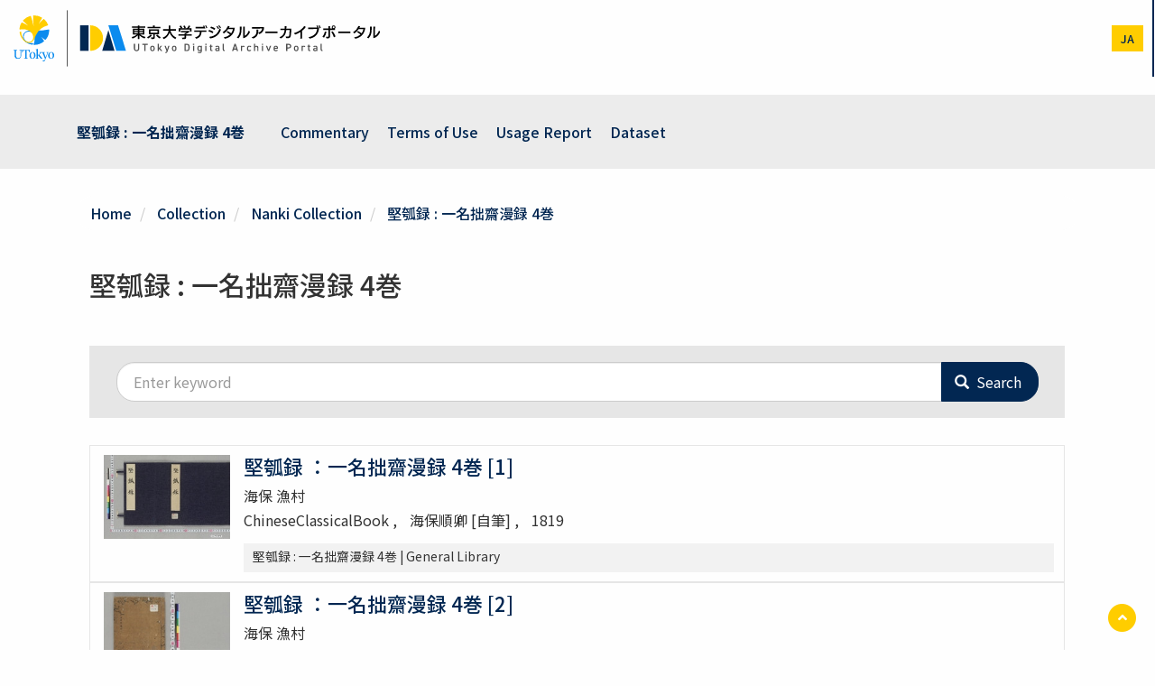

--- FILE ---
content_type: text/html; charset=UTF-8
request_url: https://da.dl.itc.u-tokyo.ac.jp/portal/en/collection/1e38676e-407c-03e7-4241-28bbb3a0198c?overridden_route_name=entity.taxonomy_term.canonical&base_route_name=entity.taxonomy_term.canonical&page_manager_page=term&page_manager_page_variant=term-panels_variant-0&page_manager_page_variant_weight=0
body_size: 34713
content:
<!DOCTYPE html>
<html  lang="en" dir="ltr" prefix="content: http://purl.org/rss/1.0/modules/content/  dc: http://purl.org/dc/terms/  foaf: http://xmlns.com/foaf/0.1/  og: http://ogp.me/ns#  rdfs: http://www.w3.org/2000/01/rdf-schema#  schema: http://schema.org/  sioc: http://rdfs.org/sioc/ns#  sioct: http://rdfs.org/sioc/types#  skos: http://www.w3.org/2004/02/skos/core#  xsd: http://www.w3.org/2001/XMLSchema# ">
  <head>
    <meta charset="utf-8" />
<link rel="canonical" href="https://da.dl.itc.u-tokyo.ac.jp/portal/en/collection/1e38676e-407c-03e7-4241-28bbb3a0198c" />
<meta name="Generator" content="Drupal 10 (https://www.drupal.org)" />
<meta name="MobileOptimized" content="width" />
<meta name="HandheldFriendly" content="true" />
<meta name="viewport" content="width=device-width, initial-scale=1.0" />
<link href="/portal/opensearch.xml" rel="search" title="東京大学デジタルアーカイブポータル" type="application/opensearchdescription+xml" />
<link rel="icon" href="/portal/themes/custom/utokyo_archive/favicon.ico" type="image/vnd.microsoft.icon" />
<link rel="alternate" hreflang="ja" href="https://da.dl.itc.u-tokyo.ac.jp/portal/collection/1e38676e-407c-03e7-4241-28bbb3a0198c" />
<link rel="alternate" hreflang="en" href="https://da.dl.itc.u-tokyo.ac.jp/portal/en/collection/1e38676e-407c-03e7-4241-28bbb3a0198c" />
<script>window.a2a_config=window.a2a_config||{};a2a_config.callbacks=[];a2a_config.overlays=[];a2a_config.templates={};</script>

    <title>堅瓠録 : 一名拙齋漫録 4巻 | UTokyo Digital Archive Portal</title>
    <link rel="stylesheet" media="all" href="/portal/sites/default/files/css/optimized/css_Awu9YtmWu_taaaaJKswYqKQEUWlATiU0b-9Ka6etFfU.pYA92qiAPS662AtCQt6lMeZYgkI683UmfkdP-4BIymA.css?t8sm46" />
<link rel="stylesheet" media="all" href="/portal/sites/default/files/css/optimized/css_xnDYBl4OD9snX7Sf9EyJ9VkzRg71lff1OegyGLU8z1w.l_5ZkiCBh5EcPa_3_oVW7iVMoKNAq5rw47oEzn5A4uM.css?t8sm46" />
<link rel="stylesheet" media="all" href="/portal/sites/default/files/css/optimized/css_gfUtLDXi72df47AexuJ-vm_wJb2QkME0vEvBnJxO6dA.x5nsh_uKblK9k6iDq9xx7vDex30jZc5ML0YXij4JCf0.css?t8sm46" />
<link rel="stylesheet" media="all" href="/portal/sites/default/files/css/optimized/css_CYXnyo1qFoxHAoBBNsSqN8PVNbP8sxeQ_LtauZ50Wgs.g1uXGwNn2HpE6NbJGbnMjYWIh7kyfoVz_UhSlBh2o3s.css?t8sm46" />
<link rel="stylesheet" media="all" href="/portal/sites/default/files/css/optimized/css_QF7anExUIQ9m7lRlQYpqk7QebuejK_k7Tyzw3UgZ-hg.PZJw_IXbQZH7i6WEC-FHNDBoI3_PTyzLEmC7wWy4oTU.css?t8sm46" />
<link rel="stylesheet" media="all" href="/portal/sites/default/files/css/optimized/css_7QllbjqoprdCwoIdo3V7DWqJKkTBOzMJn-xZmsutiww.8xdGy7dXc6zJNYRxgF4k0vgBhKloby5N-_V1MMOlg8A.css?t8sm46" />
<link rel="stylesheet" media="all" href="/portal/sites/default/files/css/optimized/css_hnJTGN1fzih_ZZssV428NML2NhpFxXlJrqaLNgE8CHo.F9pmb7LygmrpoeT1fXJA7PaAVf2oWybBXF5F5Eihki4.css?t8sm46" />
<link rel="stylesheet" media="all" href="/portal/sites/default/files/css/optimized/css__13fw7LchbE-h7zw4b3GPIwiFWcaKaefv7L39uOe9so.KNMtBlCBCom77JyoWGB48Q3ueDS7rzZa_7XYX8jrDaA.css?t8sm46" />
<link rel="stylesheet" media="all" href="/portal/sites/default/files/css/optimized/css_0jPT-BWLonFoD1a1XPcxcniBn9WgukRnniaE-xYrMIs.eYuzxX6GcmG8wPZRhL7aCvvGdgilCJbuAMMEoRSvz4o.css?t8sm46" />
<link rel="stylesheet" media="all" href="/portal/sites/default/files/css/optimized/css_wcTRp4Ty5SGu4F6Mj_Src4xCVH1pAn1ZKdFhbgibbUI.Sk-ip5PYfIjxUJ83DbxAtt7sIYi2qRj5I2X4c7e8Vm0.css?t8sm46" />
<link rel="stylesheet" media="all" href="/portal/sites/default/files/css/optimized/css_XYJeCymlgeYq2fA8gUC7CjnYFGGkur-vgRftab7u22k.kpMc62oK0cmz6PxvM1ud_W8MfI7jbwibsQJBwUKnj6o.css?t8sm46" />
<link rel="stylesheet" media="all" href="/portal/sites/default/files/css/optimized/css_GbvmbJJu3etNuvRxzgpArn9FbrGIPob5sKfVZm03KVw.b0Zuw7zuYwqRxAI1V79cTc_023d639V2bQ6KyuEtbY0.css?t8sm46" />
<link rel="stylesheet" media="all" href="/portal/sites/default/files/css/optimized/css_Q6hS9heFRWwmGWvo9WsD_D6nDHdUaUnYt6sC6_oX9L8.KZBkzzAnxe-rSrbfNF3hMC36Vi24PspRllNxk4SA9Ww.css?t8sm46" />
<link rel="stylesheet" media="all" href="/portal/sites/default/files/css/optimized/css_41w6dBZ448pJSogyLgoToui9MDm8KnZHhhxIUFUonds.OEQdpDVv9HCL0W1G8joTgx4QU18BwHF_U8oGVGNvQkM.css?t8sm46" />
<link rel="stylesheet" media="all" href="/portal/sites/default/files/css/optimized/css_JCU_zSqQm3rvBIXWevl-Uch6AS6Fms27h_AxAbdSM2A.2mNgp1qsab5wdrSlpKLQv707xKZ0u6LnqctpgDVxkVk.css?t8sm46" />
<link rel="stylesheet" media="all" href="/portal/sites/default/files/css/optimized/css__7a65Qsn2GbI6R4HiSGaSbf2n93vUm8S71hKr7aus8Y.0Qb5zpcCHmzpoF5ZOnDsfklWZn6rg3JsnrG0c7cJ-44.css?t8sm46" />
<link rel="stylesheet" media="all" href="/portal/sites/default/files/css/optimized/css_PRpLCpZQr4zTfafBQvuU6Ai1fdWr3UHToA3uiawHjkM.ybUumOAfypImy43Vv-LaLv2adFYQzyPwQRNOr2o918E.css?t8sm46" />
<link rel="stylesheet" media="all" href="/portal/sites/default/files/css/optimized/css_Q7zLgQvyD3dkOHXnT2wFwjtThfQupYWs-a29sqLPi4I.NBaa9xsCtF_rCNvid3JjjAs77Sb-JtnwFbAZvmTkOJs.css?t8sm46" />
<link rel="stylesheet" media="all" href="/portal/sites/default/files/css/optimized/css_uY-6t5QdAL3XAXZDd2MnsDHv7hlVdopgBLmb2Fw8MM0.kPj1f85HT-x6lD3WcW4Y8vS7dkBQHDkUUUbVV177LbU.css?t8sm46" />
<link rel="stylesheet" media="all" href="/portal/sites/default/files/css/optimized/css_8duX9OpZa85uYZj8jmsQBFwg_vjGMWC2RyELhH5gbBI.2DsW4xrF2Qz3kx0js4T9NudeaU_P1-sLFER0E11LU9I.css?t8sm46" />
<link rel="stylesheet" media="all" href="/portal/sites/default/files/css/optimized/css_CGq7GsA3HDZJfa_77rY3PsBdOyaXJqphspvSgOIIegE.rs6MAFdD8tfcz5ZuHhy7MB4daSAH_DUcus4S2MYYguE.css?t8sm46" />
<link rel="stylesheet" media="all" href="//cdn.jsdelivr.net/npm/swiper@11/swiper-bundle.min.css" />
<link rel="stylesheet" media="all" href="/portal/sites/default/files/css/optimized/css_8dRX7amF-4jvnyE3Z3nIDRxu5wXhYzk-3pZKK2oisNk.UDWJIq5bzfw_PpaHDk18qUoyq2CvUnMZbvj7Yul53b4.css?t8sm46" />
<link rel="stylesheet" media="all" href="//fonts.googleapis.com/earlyaccess/notosansjp.css" />

    
  </head>
  <body class="path-taxonomy has-glyphicons">
    <a href="#main-content" class="visually-hidden focusable skip-link">
      Skip to main content
    </a>
    <noscript><iframe src="https://www.googletagmanager.com/ns.html?id=GTM-MSFH9W9"
                  height="0" width="0" style="display:none;visibility:hidden"></iframe></noscript>

      <div class="dialog-off-canvas-main-canvas" data-off-canvas-main-canvas>
    <div class="wrap-content">
          <header>

        <div class="container-fluid">
          <div class="row">
            <div class="col-11 col-sm-10 col-lg-4 px-1 px-sm-3">
              <h1 class="name navbar-brand"><a href="https://da.dl.itc.u-tokyo.ac.jp/portal/en"><img src="/portal/themes/custom/utokyo_archive/logo.svg" height="65" alt="" class="mx-2" /></a></h1>
            </div>
            <div class="col-1 col-sm-2 col-lg-8 pr-0">
            
                                      <div id="navbar-collapse" class="navbar-collapse collapse">
                  <div class="region region-navigation-collapsible">
    <nav role="navigation" aria-labelledby="block-utokyo-archive-main-menu-menu" id="block-utokyo-archive-main-menu">
            <h2 class="sr-only" id="block-utokyo-archive-main-menu-menu">メインナビゲーション</h2>

      
      <ul class="menu menu--main nav navbar-nav">
                        <li>
        <a href="/portal/en" data-drupal-link-system-path="&lt;front&gt;">Home</a>
                  </li>
                        <li>
        <a href="/portal/en/search" data-drupal-link-system-path="search">Search</a>
                  </li>
                        <li>
        <a href="/portal/en/collection" data-drupal-link-system-path="collection">Collection</a>
                  </li>
                        <li>
        <a href="/portal/en/database/list" data-drupal-link-system-path="database/list">List</a>
                  </li>
                        <li>
        <a href="/portal/en/news" data-drupal-link-system-path="news">News</a>
                  </li>
                        <li>
        <a href="/portal/en/help/home" data-drupal-link-system-path="node/2">help</a>
                  </li>
        </ul>
  

  </nav>

  </div>

              </div>
                          <div class="header-menus">
                                <div class="region region-header-utility">
    
<div  class="language-switcher-language-url block block-wrap block-language block-language-blocklanguage-interface clearfix" id="block-change-lang" role="navigation">
  <div class="block-inside">
    <section>
      
            

              <ul class="links"><li hreflang="ja" data-drupal-link-query="{&quot;base_route_name&quot;:&quot;entity.taxonomy_term.canonical&quot;,&quot;overridden_route_name&quot;:&quot;entity.taxonomy_term.canonical&quot;,&quot;page_manager_page&quot;:&quot;term&quot;,&quot;page_manager_page_variant&quot;:&quot;term-panels_variant-0&quot;,&quot;page_manager_page_variant_weight&quot;:&quot;0&quot;}" data-drupal-link-system-path="taxonomy/term/993" class="ja"><a href="/portal/collection/1e38676e-407c-03e7-4241-28bbb3a0198c?base_route_name=entity.taxonomy_term.canonical&amp;overridden_route_name=entity.taxonomy_term.canonical&amp;page_manager_page=term&amp;page_manager_page_variant=term-panels_variant-0&amp;page_manager_page_variant_weight=0" class="language-link" hreflang="ja" data-drupal-link-query="{&quot;base_route_name&quot;:&quot;entity.taxonomy_term.canonical&quot;,&quot;overridden_route_name&quot;:&quot;entity.taxonomy_term.canonical&quot;,&quot;page_manager_page&quot;:&quot;term&quot;,&quot;page_manager_page_variant&quot;:&quot;term-panels_variant-0&quot;,&quot;page_manager_page_variant_weight&quot;:&quot;0&quot;}" data-drupal-link-system-path="taxonomy/term/993">ja</a></li><li hreflang="en" data-drupal-link-query="{&quot;base_route_name&quot;:&quot;entity.taxonomy_term.canonical&quot;,&quot;overridden_route_name&quot;:&quot;entity.taxonomy_term.canonical&quot;,&quot;page_manager_page&quot;:&quot;term&quot;,&quot;page_manager_page_variant&quot;:&quot;term-panels_variant-0&quot;,&quot;page_manager_page_variant_weight&quot;:&quot;0&quot;}" data-drupal-link-system-path="taxonomy/term/993" class="en is-active" aria-current="page"><a href="/portal/en/collection/1e38676e-407c-03e7-4241-28bbb3a0198c?base_route_name=entity.taxonomy_term.canonical&amp;overridden_route_name=entity.taxonomy_term.canonical&amp;page_manager_page=term&amp;page_manager_page_variant=term-panels_variant-0&amp;page_manager_page_variant_weight=0" class="language-link is-active" hreflang="en" data-drupal-link-query="{&quot;base_route_name&quot;:&quot;entity.taxonomy_term.canonical&quot;,&quot;overridden_route_name&quot;:&quot;entity.taxonomy_term.canonical&quot;,&quot;page_manager_page&quot;:&quot;term&quot;,&quot;page_manager_page_variant&quot;:&quot;term-panels_variant-0&quot;,&quot;page_manager_page_variant_weight&quot;:&quot;0&quot;}" data-drupal-link-system-path="taxonomy/term/993" aria-current="page">en</a></li></ul>
          </section>
  </div>
</div>


  </div>

                                                          <button type="button" class="navbar-toggle" data-toggle="collapse" data-target="#navbar-collapse">
                  <span class="sr-only">Toggle navigation</span>
                  <span class="icon-bar"></span>
                  <span class="icon-bar"></span>
                  <span class="icon-bar"></span>
                </button>
                            </div>
            </div>
          </div>
        </div>
    </header>
  
        <div class="region region-header">
    
<div  id="block-utokyo-archive-header-block-collection" class="block block-wrap block-meta-collection block-meta-collection-header-block clearfix">
  <div class="block-inside">
    <section>
      
            

              <div class="container">
  <div class="collection-header--menu">
    <div class="collection-header--name"><a href="/portal/en/collection/1e38676e-407c-03e7-4241-28bbb3a0198c">堅瓠録 : 一名拙齋漫録 4巻</a></div>
    <nav class="collection-header--nav" role="navigation">
      <ul class="menu menu--nankuiwenku nav">
                        <li>
        <a href="/portal/en/node/470174" data-drupal-link-system-path="node/470174">Commentary</a>
                  </li>
                        <li>
        <a href="https://www.lib.u-tokyo.ac.jp/ja/library/general/reuse">Terms of Use</a>
                  </li>
                        <li>
        <a href="https://www.lib.u-tokyo.ac.jp/ja/library/general/digi-contents">Usage Report</a>
                  </li>
                        <li>
        <a href="https://archdataset.dl.itc.u-tokyo.ac.jp/collections/?collection=nanki">Dataset</a>
                  </li>
        </ul>
  
</nav>
  <div>
</div>

          </section>
  </div>
</div>


  </div>

  
    <div role="main" class="main-container mt-5 js-quickedit-main-content">
  
              

    <div class="container">
      <div class="row">

                
                        <section class="col-md-12">

                                              <div class="highlighted">  <div class="region region-highlighted">
    <div data-drupal-messages-fallback class="hidden"></div>

  </div>
</div>
                      
                    
                                <a id="main-content"></a>
              <div class="region region-content">
      

<div  id="block-utokyo-archive-custom-breadcrumb-for-assets" class="block block-wrap block-meta-collection block-meta-collection-breadcrumb-block clearfix">
  <div class="block-inside">
    <section>
      
            

                <ol class="breadcrumb">
          <li >
                  <a href="/portal/en">Home</a>
              </li>
          <li >
                  <a href="/portal/en/collection">Collection</a>
              </li>
          <li >
                  <a href="/portal/en/collection/nanki">Nanki Collection</a>
              </li>
          <li >
                  <a href="/portal/en/collection/1e38676e-407c-03e7-4241-28bbb3a0198c">堅瓠録 : 一名拙齋漫録 4巻</a>
              </li>
      </ol>

          </section>
  </div>
</div>

  <div class="row bs-1col-stacked">
  

    <div class="col-sm-12 bs-region bs-region--top">
    <div class="block-region-top">
<div  class="block block-wrap block-ctools block-entity-viewtaxonomy-term clearfix">
  <div class="block-inside">
    <section>
      
            

              <div class="row taxonomy-term taxonomy-term--type-collection taxonomy-term--view-mode-full">
  

    <div class="col-sm-12">
        
                  <h1 class="mb-5">
  堅瓠録 : 一名拙齋漫録 4巻
</h1>

      
  


  </div>
  
    <div class="col-sm-4">
    
  </div>
  
    <div class="col-sm-8">
    
  </div>
  
  
</div>


          </section>
  </div>
</div>

</div>
  </div>
  
    <div class="col-sm-12 bs-region bs-region--main">
    <div class="block-region-main">
<div  class="block block-wrap block-meta-collection block-meta-collection-search-form clearfix">
  <div class="block-inside">
    <section>
      
            

              <form class="assets-search-collection" data-drupal-selector="assets-search-collection" action="/portal/en/collection/1e38676e-407c-03e7-4241-28bbb3a0198c?overridden_route_name=entity.taxonomy_term.canonical&amp;base_route_name=entity.taxonomy_term.canonical&amp;page_manager_page=term&amp;page_manager_page_variant=term-panels_variant-0&amp;page_manager_page_variant_weight=0" method="post" id="assets-search-collection" accept-charset="UTF-8">
  <div class="row no-gutters form-group js-form-wrapper form-wrapper" data-drupal-selector="edit-filter" id="edit-filter"><div class="col-auto form-item js-form-item form-type-textfield js-form-type-textfield form-item-keyword js-form-item-keyword form-no-label form-group">
  
  
    
  
                  <input data-drupal-selector="edit-keyword" class="form-text form-control" type="text" id="edit-keyword" name="keyword" value="" size="40" maxlength="255" placeholder="Enter keyword" />
  
  
  
  


  
  
  </div>
<div class="col-auto">  
  
  
    
                  <span class="input-group-btn">
                    <button data-drupal-selector="edit-submit" class="button js-form-submit form-submit btn-primary btn icon-before" type="submit" id="edit-submit" name="op" value="Search"><span class="icon glyphicon glyphicon-search" aria-hidden="true"></span>
Search</button>
                    </span>
              
  
  
  
  
</div><div class="col-auto mx-auto form-group js-form-wrapper form-wrapper" data-drupal-selector="edit-link" id="edit-link"></div>
</div>
  
  
      <input autocomplete="off" data-drupal-selector="form-bnuwruuz28sub8jhqagy-q2977iuwx9v-aunt72qm-s" type="hidden" name="form_build_id" value="form-bNuWruUZ28SUB8jHqagY_Q2977iuwx9v-AUnt72qM-s" />
  
  
  
  
  
  
      <input data-drupal-selector="edit-assets-search-collection" type="hidden" name="form_id" value="assets_search_collection" />
  
  
  
  

</form>

          </section>
  </div>
</div>


<div  class="views-element-container block block-wrap block-views block-views-blockitems-collection-block-1 clearfix">
  <div class="block-inside">
    <section>
      
            

              <div class="form-group"><div class="view view-items-collection view-id-items_collection view-display-id-block_1 js-view-dom-id-e2711ebd5de88d94dc0b7e2ed945009fb0bff818b120416b5bcf4a32bd1963b6">
  
    
      
      <div class="view-content">
          <div class="views-row">
<article about="/portal/en/assets/7070bbf8-7504-2706-0352-edcd3df17829" class="assets collection-search clearfix">
  <div class="media">
    <div class="pull-left">
              
            <div class="field field--name-field-thumbnail-url field--type-image field--label-hidden field--item">  <a href="/portal/assets/7070bbf8-7504-2706-0352-edcd3df17829" hreflang="ja"><img loading="lazy" src="/portal/sites/default/files/styles/large/public/images/assets/nanki/7070bbf8-7504-2706-0352-edcd3df17829.jpg?itok=I7_iqtDC" width="200" height="133" alt="https://iiif.dl.itc.u-tokyo.ac.jp/repo/files/medium/4e6f512f1927ea47c6027a068667ccf76111a36d.jpg" title="https://iiif.dl.itc.u-tokyo.ac.jp/repo/files/medium/4e6f512f1927ea47c6027a068667ccf76111a36d.jpg" typeof="foaf:Image" class="img-responsive" />

</a>
</div>
      
          </div>
    <div class="media-body">
      <h3 class="media-heading ">
        <a href="/portal/en/assets/7070bbf8-7504-2706-0352-edcd3df17829" rel="bookmark">
<span>堅瓠録 ：一名拙齋漫録 4巻 [1]</span>
</a>
      </h3>
      <div class="views-field views-field-nothing">
      <span class="field-content">
        <div class="mb-2">
  海保 漁村

</div>
        <div class="mb-2 asset-meta-group">
                      <span class="asset-meta-item">
  ChineseClassicalBook

</span>
          
                      <span class="asset-meta-item">
  海保順卿 [自筆]

</span>
          
          
                      <span class="asset-meta-item">
  1819

</span>
          
          
          
          
          
          
          
          
          
          
                  </div>
        <div class="mb-4"></div>
        <div class="small view-search__resource">
          <div class="mb-1">
  堅瓠録 : 一名拙齋漫録 4巻

 | 
  General Library

 </div>
          
        </div>
      </span>
      </div>
    </div>
  </div>
</article></div>
    <div class="views-row">
<article about="/portal/en/assets/36845472-4d69-0323-96b7-011b568e9ac0" class="assets collection-search clearfix">
  <div class="media">
    <div class="pull-left">
              
            <div class="field field--name-field-thumbnail-url field--type-image field--label-hidden field--item">  <a href="/portal/assets/36845472-4d69-0323-96b7-011b568e9ac0" hreflang="ja"><img loading="lazy" src="/portal/sites/default/files/styles/large/public/images/assets/nanki/36845472-4d69-0323-96b7-011b568e9ac0.jpg?itok=BT5kF-PS" width="200" height="150" alt="https://iiif.dl.itc.u-tokyo.ac.jp/repo/files/medium/6c729b94a15aa3edf5f3258e88ee4bb61627cf72.jpg" title="https://iiif.dl.itc.u-tokyo.ac.jp/repo/files/medium/6c729b94a15aa3edf5f3258e88ee4bb61627cf72.jpg" typeof="foaf:Image" class="img-responsive" />

</a>
</div>
      
          </div>
    <div class="media-body">
      <h3 class="media-heading ">
        <a href="/portal/en/assets/36845472-4d69-0323-96b7-011b568e9ac0" rel="bookmark">
<span>堅瓠録 ：一名拙齋漫録 4巻 [2]</span>
</a>
      </h3>
      <div class="views-field views-field-nothing">
      <span class="field-content">
        <div class="mb-2">
  海保 漁村

</div>
        <div class="mb-2 asset-meta-group">
                      <span class="asset-meta-item">
  ChineseClassicalBook

</span>
          
                      <span class="asset-meta-item">
  海保順卿 [自筆]

</span>
          
          
                      <span class="asset-meta-item">
  1819

</span>
          
          
          
          
          
          
          
          
          
          
                  </div>
        <div class="mb-4"></div>
        <div class="small view-search__resource">
          <div class="mb-1">
  堅瓠録 : 一名拙齋漫録 4巻

 | 
  General Library

 </div>
          
        </div>
      </span>
      </div>
    </div>
  </div>
</article></div>
    <div class="views-row">
<article about="/portal/en/assets/6da4d3db-8494-5ea0-7de8-a4b6a7105f04" class="assets collection-search clearfix">
  <div class="media">
    <div class="pull-left">
              
            <div class="field field--name-field-thumbnail-url field--type-image field--label-hidden field--item">  <a href="/portal/assets/6da4d3db-8494-5ea0-7de8-a4b6a7105f04" hreflang="ja"><img loading="lazy" src="/portal/sites/default/files/styles/large/public/images/assets/nanki/6da4d3db-8494-5ea0-7de8-a4b6a7105f04.jpg?itok=YzPLFPkt" width="200" height="150" alt="https://iiif.dl.itc.u-tokyo.ac.jp/repo/files/medium/3cad5b668e28e1d34d6bbcbe12cd8de5546be8ea.jpg" title="https://iiif.dl.itc.u-tokyo.ac.jp/repo/files/medium/3cad5b668e28e1d34d6bbcbe12cd8de5546be8ea.jpg" typeof="foaf:Image" class="img-responsive" />

</a>
</div>
      
          </div>
    <div class="media-body">
      <h3 class="media-heading ">
        <a href="/portal/en/assets/6da4d3db-8494-5ea0-7de8-a4b6a7105f04" rel="bookmark">
<span>堅瓠録 ：一名拙齋漫録 4巻 [3]</span>
</a>
      </h3>
      <div class="views-field views-field-nothing">
      <span class="field-content">
        <div class="mb-2">
  海保 漁村

</div>
        <div class="mb-2 asset-meta-group">
                      <span class="asset-meta-item">
  ChineseClassicalBook

</span>
          
                      <span class="asset-meta-item">
  海保順卿 [自筆]

</span>
          
          
                      <span class="asset-meta-item">
  1819

</span>
          
          
          
          
          
          
          
          
          
          
                  </div>
        <div class="mb-4"></div>
        <div class="small view-search__resource">
          <div class="mb-1">
  堅瓠録 : 一名拙齋漫録 4巻

 | 
  General Library

 </div>
          
        </div>
      </span>
      </div>
    </div>
  </div>
</article></div>
    <div class="views-row">
<article about="/portal/en/assets/e8830f1c-18a3-1b56-82be-da6363ea457b" class="assets collection-search clearfix">
  <div class="media">
    <div class="pull-left">
              
            <div class="field field--name-field-thumbnail-url field--type-image field--label-hidden field--item">  <a href="/portal/assets/e8830f1c-18a3-1b56-82be-da6363ea457b" hreflang="ja"><img loading="lazy" src="/portal/sites/default/files/styles/large/public/images/assets/nanki/e8830f1c-18a3-1b56-82be-da6363ea457b.jpg?itok=Wts_hW3V" width="200" height="150" alt="https://iiif.dl.itc.u-tokyo.ac.jp/repo/files/medium/c833bb51f97615031d67b3c764e790bd64909ea9.jpg" title="https://iiif.dl.itc.u-tokyo.ac.jp/repo/files/medium/c833bb51f97615031d67b3c764e790bd64909ea9.jpg" typeof="foaf:Image" class="img-responsive" />

</a>
</div>
      
          </div>
    <div class="media-body">
      <h3 class="media-heading ">
        <a href="/portal/en/assets/e8830f1c-18a3-1b56-82be-da6363ea457b" rel="bookmark">
<span>堅瓠録 ：一名拙齋漫録 4巻 [4]</span>
</a>
      </h3>
      <div class="views-field views-field-nothing">
      <span class="field-content">
        <div class="mb-2">
  海保 漁村

</div>
        <div class="mb-2 asset-meta-group">
                      <span class="asset-meta-item">
  ChineseClassicalBook

</span>
          
                      <span class="asset-meta-item">
  海保順卿 [自筆]

</span>
          
          
                      <span class="asset-meta-item">
  1819

</span>
          
          
          
          
          
          
          
          
          
          
                  </div>
        <div class="mb-4"></div>
        <div class="small view-search__resource">
          <div class="mb-1">
  堅瓠録 : 一名拙齋漫録 4巻

 | 
  General Library

 </div>
          
        </div>
      </span>
      </div>
    </div>
  </div>
</article></div>

    </div>
  
          <div class="more-link form-group"><a href="/portal/en/collection/search/993">See more</a></div>

      </div>
</div>

          </section>
  </div>
</div>

</div>
  </div>
  
  
</div>


  </div>

                  </section>

                      </div>
    </div>
  </div>

</div>

<div class="footer-top">
  <div class="text-center py-5 block-inside">
    <a href="https://www.u-tokyo.ac.jp/en/index.html" tagert="blank"><img src="/portal/themes/custom/utokyo_archive/images/logo_university.svg" width="200"></a>
  </div>
</div>


  <footer class="footer role="contentinfo">
    <div class="container text-center">
              
            <p>UTokyo Digital Archive Portal</p>
    </div>
  </footer>

<a href="#" id="js-back-to-top" class="scroll pull-right">
  <span class="fa-stack">
    <i class="fas fa-circle fa-stack-2x"></i>
    <i class="fas fa-angle-up fa-stack-1x fa-inverse"></i>
  </span>
  <span class="sr-only sr-only-focusable">ページTOPに戻る<span>
</a>

  </div>

    
    <script type="application/json" data-drupal-selector="drupal-settings-json">{"path":{"baseUrl":"\/portal\/","pathPrefix":"en\/","currentPath":"taxonomy\/term\/993","currentPathIsAdmin":false,"isFront":false,"currentLanguage":"en","currentQuery":{"base_route_name":"entity.taxonomy_term.canonical","overridden_route_name":"entity.taxonomy_term.canonical","page_manager_page":"term","page_manager_page_variant":"term-panels_variant-0","page_manager_page_variant_weight":"0"}},"pluralDelimiter":"\u0003","suppressDeprecationErrors":true,"gtag":{"tagId":"","otherIds":[],"events":[],"additionalConfigInfo":[]},"ajaxPageState":{"libraries":"eJxlj9EOgyAMRX-IwCeZKhVxQF1bVP5-bDFZ5l5Oe09fesF7JSjNwbXYmamoGYlUlGFzumBGMxGjW58VuVkqExo8NcXycJ7rBsle0QSikHBQCC503LOFFc5fmY00UcxuBEFTlR6NBuBpiTu6uf8idylH3JDvtpZOFkh7xKOf30PchzaTrwnNgeNMnIdvuT_zAruEa30","theme":"utokyo_archive","theme_token":null},"ajaxTrustedUrl":{"form_action_p_pvdeGsVG5zNF_XLGPTvYSKCf43t8qZYSwcfZl2uzM":true},"gtm":{"tagId":null,"settings":{"data_layer":"dataLayer","include_classes":false,"allowlist_classes":"","blocklist_classes":"","include_environment":false,"environment_id":"","environment_token":""},"tagIds":["GTM-MSFH9W9"]},"data":{"extlink":{"extTarget":false,"extTargetAppendNewWindowLabel":"(opens in a new window)","extTargetNoOverride":false,"extNofollow":false,"extNoreferrer":true,"extFollowNoOverride":false,"extClass":"ext","extLabel":"(link is external)","extImgClass":false,"extSubdomains":true,"extExclude":"","extInclude":"","extCssExclude":"","extCssInclude":"","extCssExplicit":".region-content,.view-id-assets_export","extAlert":false,"extAlertText":"This link will take you to an external web site. We are not responsible for their content.","extHideIcons":false,"mailtoClass":"mailto","telClass":"","mailtoLabel":"(link sends email)","telLabel":"(link is a phone number)","extUseFontAwesome":false,"extIconPlacement":"append","extFaLinkClasses":"fa fa-external-link","extFaMailtoClasses":"fa fa-envelope-o","extAdditionalLinkClasses":"","extAdditionalMailtoClasses":"","extAdditionalTelClasses":"","extFaTelClasses":"fa fa-phone","whitelistedDomains":[],"extExcludeNoreferrer":""}},"bootstrap":{"forms_has_error_value_toggle":1},"user":{"uid":0,"permissionsHash":"238f66732cfc56b483ad3576e48205ce81cd55ff34d60c4ef4c62c778a5d9d2d"}}</script>
<script src="/portal/sites/default/files/js/optimized/js_dxIVcwvQ00owLGoUGPTfRYXU-T5rnj8Xi0cXfb3Kn58._JqT3SQfawRcv_BIHPThkBvs0OEvtFFmqPF_lYI_Cxo.js?v=3.7.1"></script>
<script src="/portal/sites/default/files/js/optimized/js_QbYvqPKD53Dt6UJYMdvz4LLFCFMR1TrPp0_77XzvCv4.wS2uVRqHc4EvPGtoLo5m7Pcccpv36D8pV0fAdz52yrs.js?v=1.13.7"></script>
<script src="/portal/sites/default/files/js/optimized/js_w0iO3No0CsyHgJmryEbhwpkh5zx6m6dhvawBt4ufwyA.HRN_m4FplP890kDvBJQuv0fEgTHDKwrMZA2zBldV1JY.js?v=1.0.1"></script>
<script src="/portal/sites/default/files/js/optimized/js_Hpe5jrMuKXrV4HSTMApXJsNBxraAgcHUrTjxkwWKqy8.9H1W9OQqD9V27idEVOJMCFAQtGS4Scq-gAQciKr0U2M.js?v=10.5.6"></script>
<script src="/portal/sites/default/files/js/optimized/js_V1oRQ-kJlXBZaEklOtPUe_1t8-l0RS94HJ3gsqxKikc.LMtm7OsF5tFcpxpmBexOddu30l-Xz-FUCSBPovfiEt8.js?v=10.5.6"></script>
<script src="/portal/sites/default/files/js/optimized/js_KRjtvzl6UujB23-j_sF6dqOcbqg2z8ej98A8RU9bGsg.kjk12BMQYgWzHTlTsh40oAfzJ1jsDD0rpt092h-M9uk.js?v=10.5.6"></script>
<script src="//cdn.jsdelivr.net/npm/swiper@11/swiper-bundle.min.js"></script>
<script src="/portal/sites/default/files/js/optimized/js_WmhavmnC0K35xZ9vLX51qtRqFT74puvZXIMWnNUYpbM.HmKlReEYCiV9GnfhxV81WuXqMJ6i6CJEQgYJrzlXRtw.js?v=6.2.0"></script>
<script src="//static.addtoany.com/menu/page.js" async></script>
<script src="/portal/sites/default/files/js/optimized/js_ykLxvKp5rvcarVrf36wQkum3dKR3rl-G_-w1QumySTw.ikup2Su_4IByHFAHX4rmMY3BfaDu_RDNTQ5xXSrcX2c.js?v=10.5.6"></script>
<script src="/portal/sites/default/files/js/optimized/js_zTKHLALT9uDGayXxpfzaNhxaHzxn_r20DEdPVrWXvdc.iyvAualsc_vkl5u2LOyp1MBCu7agjkM-i1bVa8BxGjA.js?t8sm46"></script>
<script src="/portal/sites/default/files/js/optimized/js_RqhDxUPG_m0WExyY4pmSvnkhHlnPORPlU8F9zlVRcxc.SkxGuKGT_wgl0HoPP-bDud9TXOmyY3GoG-I4Svvwsws.js?t8sm46"></script>
<script src="/portal/sites/default/files/js/optimized/js_8UdJcZRMBG5y16eJPevHkWs9FsCVxQR7yhQTuA45XF0.5ZM7TVX135CElkjtQjLMKb9vqgru58OOjigmmiDhX4M.js?t8sm46"></script>
<script src="/portal/sites/default/files/js/optimized/js_X41DZ8AHQyNavU3_rzK1gJefUwwKwXnhaeXpQsEKLtE.NCGGo_rzeqyk21_7xVnkkf2A184RUKCwPBKMgyo6iLA.js?t8sm46"></script>
<script src="/portal/sites/default/files/js/optimized/js_Y0zqdENzEqt_E4ERUadiqDbSngYdWjTYlIV8NypTW_Y.6QBARPZ0L2o0r2itKNqQ4Bxnl3GnNfAHMC7ZJBDKBk8.js?t8sm46"></script>
<script src="/portal/sites/default/files/js/optimized/js_RmkPAb98qqKDUXvlmBtyPDm8ywhTV7aGiDt3q5xY43A.WXiaerz_lqFhWnTEfAR7ywtomFnPOvSMJaX29xKNXCo.js?t8sm46"></script>
<script src="/portal/sites/default/files/js/optimized/js_Lzs1T5vwUmpTXduGI6Uw3kMydzc9TIzvG8YUj7r1sxQ.ggPguCBQP52FA-CBxk5PJHl1pPDg834sZtvn9i0iNuI.js?t8sm46"></script>
<script src="/portal/sites/default/files/js/optimized/js_CBmj-NGYY74fyp5FkTWtfilgxNpzBEmlCM8EXc8vW3k.Xaa6GuDtfwKf5VN2w4goKRZY1A0ukAiA8m-9Vbb8vO0.js?t8sm46"></script>
<script src="/portal/sites/default/files/js/optimized/js_J9cOXtTJwnh88kFlTO96yA-_jgYfmOpszKFolYhQ6s0.ywDyyWUlbUyip0lVHQKl_m7VbX66a2UXyHblCrL0qAA.js?t8sm46"></script>
<script src="/portal/sites/default/files/js/optimized/js_dOBpxi7GjmCLEEHbsC_wSM1qf1mYfpGaREpMkbvQCfg.WRMfSjfAOTxG7nsfpRRzBxqvRZaINXfpHyl4W-sO734.js?t8sm46"></script>
<script src="/portal/sites/default/files/js/optimized/js_VeAU1muRGCKFuadEpcvgJWC9dEFJgW9WSwSHw_L2eM0.3jnxPTe9roKFaGjUdh0Iy8nJWm4ExCIk95dwaytuNUU.js?v=10.5.6"></script>
<script src="/portal/modules/contrib/google_tag/js/gtag.js?t8sm46"></script>
<script src="/portal/sites/default/files/js/optimized/js_5lyEgtuYzFbknt789sXbvgY6WOEBhn68zCRaGR5wIJc.pydd31qeaVwnZ7zmVFZER7RdslYTSa4L05Z96Bj0rpA.js?v=10.5.6"></script>
<script src="/portal/sites/default/files/js/optimized/js_utLsAJsDbC4d31s55CYjRLyia9YaxQK0CpqtCo9KTGU.AakIYaR2Uz2KOh8NyVjqAVFi0_PK71-9eusY_w7zb8o.js?t8sm46"></script>
<script src="/portal/sites/default/files/js/optimized/js_1woVuTYaOTc9db19BvtYERQ-r3zrWbaX8Iy9t_Z2qoM.pMTBYmavvxWwegzqwJmMmmYVLsQ3cxiWBi9yq_dxzNM.js?v=4.3.0"></script>
<script src="/portal/sites/default/files/js/optimized/js_mjv4qhOv2_1-EQeYpZwvWqHcMokP3Cu36uHh9tRNXFY.CJF84Dv0PjH3KPaqgwzS-NJS45qPbXaVePB7UAw-uH8.js?v=10.5.6"></script>
<script src="/portal/sites/default/files/js/optimized/js_ezwJb8QjKN82W11Y2widYXtFt5DfOo-fgZxIg_9sAik.s0ftg9DcYKonxRNsyujPK8mZFoHu6DwZvsB0967odSI.js?v=10.5.6"></script>
<script src="/portal/sites/default/files/js/optimized/js_G8podNJjOsxKvo_RVe4-f79_ME43boCp5OhhwF87kOc.CmHewv09bU-2iMTQUA9fYmgUfGdx8v6eCV0c0HTKVv0.js?v=10.5.6"></script>
<script src="/portal/sites/default/files/js/optimized/js_4U9SBopuH5HPAEkg-T4FRgJNOtN-UL_fLsfmLl9ivhU.yrLz7tyeV086KrTMxj73Nmv08YFVGSYCp5k5fd0eT0o.js?t8sm46"></script>
<script src="/portal/sites/default/files/js/optimized/js_RpLV1j1SEgkAOBNxIxvzKXRlefOlhPa03lpGt46bJEg.c2rCp4-_7ZXfFWbytshgEeq0u86qIiKJISLuIVAdXa4.js?v=10.5.6"></script>
<script src="/portal/sites/default/files/js/optimized/js_MAhYTTFL4Ouv_wxtvSRFb_u5MOCZdIaO1SULjv3Xze0.GF62KhC4zuJDR_TlobWoeVw_zSSToQ3H0byAdk3c3Rg.js?t8sm46"></script>
<script src="/portal/sites/default/files/js/optimized/js_mFzUkjUxStqgHC8aG7xRbdL6fE1PCi6EiNgqsEIWhqc.cYj9C0wVeS2Oy7YJw442htzvg8IisUHu8l1AWPs-BdE.js?t8sm46"></script>
<script src="/portal/modules/contrib/google_tag/js/gtm.js?t8sm46"></script>
<script src="/portal/sites/default/files/js/optimized/js_OEIO6SNO4Py3aIA7kdbQxrCL-oz9XfuG5XYpRwRxzu0.OE_TzKcjop5l1nSfMbMpn2kcS7W0UokHwWhlmO4uczM.js?v=10.5.6"></script>
<script src="/portal/sites/default/files/js/optimized/js_CK8rnR3isPGMaS7xkRFDP_iW2kNPKGge9CwV-KxoBbc.GFBCPjq38qEr13oqKdq2S1m_txzRQc7KOSm2_X4H-bs.js?v=10.5.6"></script>
<script src="/portal/sites/default/files/js/optimized/js_-xw5_tmz5rfDF26DN3rTsT1u856tgW6Q53GU-NRWDl8.z6UNabjesPqHW32bikFMsrBVgmJiUXVkN8bTaP8rq_A.js?t8sm46"></script>
<script src="/portal/sites/default/files/js/optimized/js_F1_WGURKgcgU7yO53MIYbYcsI37GpYB4CFB_sidnsNU.RH6w-lKrDQ1csTj0ZI-EBroOyuUq8n2Klopi36XH0I8.js?v=10.5.6"></script>
<script src="/portal/sites/default/files/js/optimized/js_YCM1keJaPdmGT0DYgHYhQ_953PsdSAc3nIsWkmA2aGE.dPFqRTHtnnXIjuSfJ3VoObuog6LYTkgeo_Q6kKM8pes.js?v=10.5.6"></script>

  </body>
</html>


--- FILE ---
content_type: text/css
request_url: https://da.dl.itc.u-tokyo.ac.jp/portal/sites/default/files/css/optimized/css_41w6dBZ448pJSogyLgoToui9MDm8KnZHhhxIUFUonds.OEQdpDVv9HCL0W1G8joTgx4QU18BwHF_U8oGVGNvQkM.css?t8sm46
body_size: 337
content:
/**
 * @file
 * Styles for the system status counter component.
 */

.system-status-counter__status-icon {
  display: inline-block;
  width: 25px;
  height: 25px;
  vertical-align: middle;
}
.system-status-counter__status-icon::before {
  display: block;
  width: 100%;
  height: 100%;
  content: "";
  background-repeat: no-repeat;
  background-position: center 2px;
  background-size: 16px;
}

.system-status-counter__status-icon--error::before {
  background-image: url(/portal/core/modules/system/css/components/../../../../misc/icons/e32700/error.svg);
}
.system-status-counter__status-icon--warning::before {
  background-image: url(/portal/core/modules/system/css/components/../../../../misc/icons/e29700/warning.svg);
}
.system-status-counter__status-icon--checked::before {
  background-image: url(/portal/core/modules/system/css/components/../../../../misc/icons/73b355/check.svg);
}
